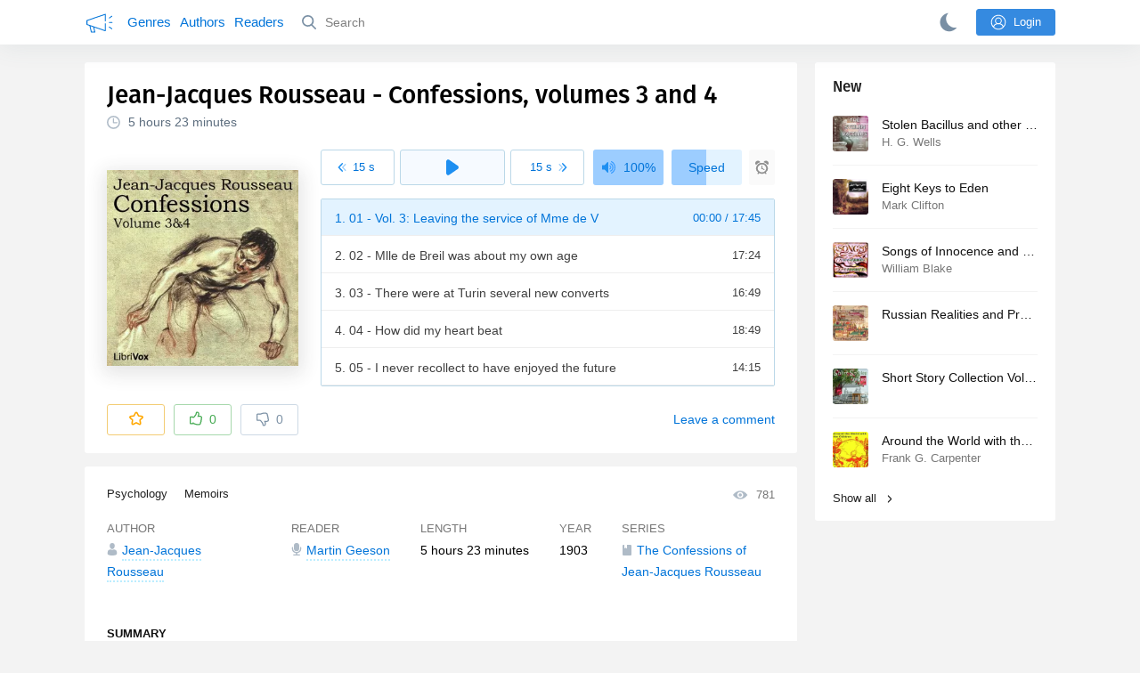

--- FILE ---
content_type: text/html; charset=utf-8
request_url: https://audiobooks.club/jean-jacques-rousseau-confessions-volumes-3-and-4
body_size: 13811
content:
<!doctype html>
<html>


            
            

                    
    



<head>
    
        <meta charset="utf-8">
        <meta name="description" content="Read by Martin Geeson. “The smallest, the most trifling pleasure that is conveniently within my reach, tempts me more than all the joys of paradise.”">
        <meta name="keywords" content="audiobook, online, free audio book, Psychology, Jean-Jacques Rousseau">
        <meta name="viewport" content="width=device-width, initial-scale=1.0, minimum-scale=1.0, maximum-scale=1.0, user-scalable=0">
        <meta name="robots" content="index,follow">
        <meta name="theme-color" content="#358AE0">

        <title>Confessions, volumes 3 and 4 (Jean-Jacques Rousseau) - Audiobook Listen Online</title>

        
                    <link rel="alternate" type="application/rss+xml" href="https://audiobooks.club/rss/comments/2965/" title="Jean-Jacques Rousseau - Confessions, volumes 3 and 4">
        
        
                    <link rel="canonical" href="https://audiobooks.club/jean-jacques-rousseau-confessions-volumes-3-and-4" />
        
        
        
            
            <link rel="stylesheet" type="text/css" href="https://audiobooks.club/application/tmp/templates/cache/abcl/521a71c6aa5d6ceeebbd6946c832de45.css?v=012" />

        
    <link rel="preload" href="https://audiobooks.club/fonts/firaSans-medium.woff2" as="font" crossorigin="crossorigin" type="font/woff2">
    <link rel="search" type="application/opensearchdescription+xml" href="https://audiobooks.club/search/opensearch/" title="Audiobooks.club - The best for your ears" />


        <link rel="shortcut icon" href="https://audiobooks.club/application/frontend/skin/abcl/assets/images/favicons/favicon.ico?v6">
        <link rel="manifest" href="https://audiobooks.club/application/frontend/skin/abcl/assets/manifest.json?v5">

        <script>
            var PATH_ROOT                   = 'https://audiobooks.club/',PATH_SKIN                   = 'https://audiobooks.club/application/frontend/skin/abcl',PATH_FRAMEWORK_FRONTEND     = 'https://audiobooks.club/framework/frontend/framework',PATH_FRAMEWORK_LIBS_VENDOR  = 'https://audiobooks.club/framework/libs/vendor',LIVESTREET_SECURITY_KEY = '5431c13c3ff43b15005bedd28ace0b80',LANGUAGE                = 'en',WYSIWYG                 = false,ACTION = 'blog';var aRouter = [];aRouter['error'] = 'https://audiobooks.club/error/';aRouter['index'] = 'https://audiobooks.club/index/';aRouter['auth'] = 'https://audiobooks.club/auth/';aRouter['profile'] = 'https://audiobooks.club/profile/';aRouter['blog'] = 'https://audiobooks.club/genre/';aRouter['people'] = 'https://audiobooks.club/people/';aRouter['settings'] = 'https://audiobooks.club/settings/';aRouter['tag'] = 'https://audiobooks.club/tag/';aRouter['author'] = 'https://audiobooks.club/author/';aRouter['authors'] = 'https://audiobooks.club/authors/';aRouter['performer'] = 'https://audiobooks.club/reader/';aRouter['performers'] = 'https://audiobooks.club/readers/';aRouter['year'] = 'https://audiobooks.club/year/';aRouter['series'] = 'https://audiobooks.club/series/';aRouter['publisher'] = 'https://audiobooks.club/publisher/';aRouter['talk'] = 'https://audiobooks.club/talk/';aRouter['comments'] = 'https://audiobooks.club/comments/';aRouter['rss'] = 'https://audiobooks.club/rss/';aRouter['blogs'] = 'https://audiobooks.club/genres/';aRouter['search'] = 'https://audiobooks.club/search/';aRouter['admin'] = 'https://audiobooks.club/admin/';aRouter['ajax'] = 'https://audiobooks.club/ajax/';aRouter['feed'] = 'https://audiobooks.club/feed/';aRouter['stream'] = 'https://audiobooks.club/stream/';aRouter['subscribe'] = 'https://audiobooks.club/subscribe/';aRouter['content'] = 'https://audiobooks.club/content/';aRouter['property'] = 'https://audiobooks.club/property/';aRouter['wall'] = 'https://audiobooks.club/wall/';aRouter['history'] = 'https://audiobooks.club/history/';aRouter['apidata'] = 'https://audiobooks.club/apidata/';aRouter['rest'] = 'https://audiobooks.club/rest/';aRouter['checkp'] = 'https://audiobooks.club/checkp/';aRouter['socialpanel'] = 'https://audiobooks.club/socialpanel/';aRouter['updated'] = 'https://audiobooks.club/updated/';aRouter['studio'] = 'https://audiobooks.club/studio/';aRouter['label'] = 'https://audiobooks.club/label/';aRouter['sitemap'] = 'https://audiobooks.club/sitemap/';        </script>

        
    
    <script>(function(window, document, undefined) {var DOMReady = function(onInteractive, onComplete) {document.onreadystatechange = function() {var state = document.readyState;if (state === 'interactive' && onInteractive !== undefined) {onInteractive();}if (state === 'complete' && onComplete !== undefined) {onComplete();}};};var loadSymbols = function ( callback ) {var req = new XMLHttpRequest();req.onload = function (e) {document.querySelector('#symbols_place').innerHTML = e.target.response;if (callback!==undefined) callback();};req.open('GET', 'https://audiobooks.club/application/frontend/skin/abcl/assets/symbols_v2.svg?v=5', true);req.responseType = 'text';req.send();};DOMReady(function() {loadSymbols();});})(window, document);</script>

    <link rel="apple-touch-icon" href="https://audiobooks.club/application/frontend/skin/acl/assets/images/apple-touch-icon.png">


    <meta property="og:site_name" content="Audiobooks.club - The best for your ears" />
<meta property="og:type" content="article" />
<meta property="og:title" content="Jean-Jacques Rousseau - Confessions, volumes 3 and 4" />
<meta property="og:description" content="Read by Martin Geeson. “The smallest, the most trifling pleasure that is conveniently within my reach, tempts me more than all the joys of paradise.”" />
<meta property="og:url" content="https://audiobooks.club/jean-jacques-rousseau-confessions-volumes-3-and-4" />
<meta property="article:published_time" content="2020-06-21T09:28:47+03:00" />
<meta property="og:image" content="https://audiobooks.club/uploads/media/topic/2020/06/21/09/preview/31df3f924814628cf7fa_400x.jpg" />

</head>


    
    

<body class="layout layout--user-role-guest layout--user-role-not-admin  layout--side-folded" >
    
    

    <div id="symbols_place" style="display:none;"></div>
    
    

<header class="header__main">

  <div class="container__main">

    <a href="https://audiobooks.club/" class="logo__main">
      <svg class="icon icon-logo" xmlns="http://www.w3.org/2000/svg"><use xlink:href="#a-logo"></use></svg>
    </a>

    <div class="menu__mobile js-events-counter">
      <svg class="icon" xmlns="http://www.w3.org/2000/svg"><use xlink:href="#arrow-small"></use></svg>
            <span class="bubble pj-update hidden">0</span>
    </div>

    <div class="header-title item__mobile">
      <span class="header-title-text">Book</span>
      <svg class="icon scroll-to-top" xmlns="http://www.w3.org/2000/svg"><use xlink:href="#arrow-full"></use></svg>
    </div>

    <div class="menu__nav">
         <div class="container__remaining-width">
            <a href="https://audiobooks.club/genres/">Genres</a>
            <a href="https://audiobooks.club/authors/">Authors</a>
            <a href="https://audiobooks.club/readers/">Readers</a>
         </div>
           <form action="https://audiobooks.club/search/books" method="get" class="menu__search">
             <button type="submit" class="button-search">
               <svg class="icon icon-search" xmlns="http://www.w3.org/2000/svg"><use xlink:href="#search-icon"></use></svg>
             </button>
             <input type="text" name ='q' placeholder="Search"></input>
             <div class="button-close">
               <svg class="icon icon-close" xmlns="http://www.w3.org/2000/svg"><use xlink:href="#close-button"></use></svg>
             </div>
         </form>
         
         

         
    </div>

        <div class="button--login ls-button ls-button-submit js-button-login pull-right">
      <svg class="icon icon-user" xmlns="http://www.w3.org/2000/svg"><use xlink:href="#user-button"></use></svg>
      Login
    </div>
    <div class="menu__icons">
      <a href="#" title="Night mode" class="link__book button--night">
        <svg class="icon icon--moon" xmlns="http://www.w3.org/2000/svg"><use xlink:href="#moon"></use></svg>
      </a>
    </div>
      </div>
</header>




<div class="player__wrapper--fade"></div>
<div class="player__wrapper--bar unloaded">
    <div class="player__wrapper--bar--image button__player--play">
      <div class="player__picture"></div>
      <svg class="icon icon-pause" xmlns="http://www.w3.org/2000/svg"><use xlink:href="#pause_button_c"></use></svg>
      <svg class="icon icon-play" xmlns="http://www.w3.org/2000/svg"><use xlink:href="#play_button_c"></use></svg>
      <div class="percent-number"><span></span></div>
      
   </div>
   <div>
     <span class="player__wrapper--bar--caption"></span>
     <span class="player__wrapper--bar--author"></span>
   </div>
   
   <svg class="icon button-open icon-arrow-up" xmlns="http://www.w3.org/2000/svg"><use xlink:href="#arrow-small"></use></svg>
</div>
<div class="menu__player--wrapper unloaded">
     <a class="link__action link__backtobook item__mobile tap-link">
       <svg class="icon icon-arrow-left" xmlns="http://www.w3.org/2000/svg"><use xlink:href="#arrow-small"></use></svg>
       Summary
     </a>
     <div class="link__close item__mobile js-close-player">
       <svg class="icon icon-close" xmlns="http://www.w3.org/2000/svg"><use xlink:href="#close-button"></use></svg>
     </div>
     <div class="player__wrapper ">
      <div class="container__remaining-width player__sliders">
          <div class="player__volume">
            <svg class="icon" xmlns="http://www.w3.org/2000/svg"><use xlink:href="#volume"></use></svg>
            <span class="volume_value">100%</span>
            <span class="player__slider"></span>
          </div>
          <div class="player__speed">
            <span class="speed_value">1x</span>
            <span class="player__slider"></span>
          </div>
          <div class="player__timer">
            <svg class="icon" xmlns="http://www.w3.org/2000/svg"><use xlink:href="#timer"></use></svg>
          </div>
      </div>
      <div class="container__remaining-width player__desktop">
          <div class="player__picture button__player--play">
            <svg class="icon icon-pause" xmlns="http://www.w3.org/2000/svg"><use xlink:href="#pause_button_c"></use></svg>
            <svg class="icon icon-play" xmlns="http://www.w3.org/2000/svg"><use xlink:href="#play_button_c"></use></svg>
            
          </div>
          <div class="player__title">
          <span class="player__title--main">
              <span class="wrapper"></span>
          <span class="player__title--small book--chapter-current"></span>
          </div>
      </div>
         </div>
     <div class="menu__player--menu"></div>
   <div class="menu__player--block">
     <div class="menu__player--content">
       <div class="menu__player--content-small">
          <div class="tooltips"></div>
          <span class="book--chapter-current-title"></span>

          <div class="book__player--progress">
             <span class="menu__player--content--time player-time-current">00:00</span>
             <span class="menu__player--content--time player-time-duration">--:--</span>
             <span class="progress__bar progress__bar--player"></span>
          </div>
          <div class="jpl empty">
            <audio type="audio/mpeg"></audio>
          </div>
          <div class="full-width player--buttons">
             <button class="button__player button__player--back">
               <svg class="icon" xmlns="http://www.w3.org/2000/svg"><use xlink:href="#chapter_skip_back"></use></svg>
             </button>
             <button class="button__player button__player--back-text">
               <svg class="icon" xmlns="http://www.w3.org/2000/svg"><use xlink:href="#time_skip_back"></use></svg>
               <span>15 s</span>
             </button>
             <button class="button__player button__player--play">
               <svg class="icon icon-play" xmlns="http://www.w3.org/2000/svg"><use xlink:href="#play_button"></use></svg>
               <svg class="icon   icon-pause" xmlns="http://www.w3.org/2000/svg"><use xlink:href="#pause_button"></use></svg>
               
             </button>
             <button class="button__player button__player--forward-text">
               <span>15 s</span>
               <svg class="icon" xmlns="http://www.w3.org/2000/svg"><use xlink:href="#time_skip_forward"></use></svg>
             </button>
             <button class="button__player button__player--forward">
               <svg class="icon" xmlns="http://www.w3.org/2000/svg"><use xlink:href="#chapter_skip_forward"></use></svg>
             </button>
          </div>
         </div>
         <div class="full-width">
           <div class="container__remaining-width pull-left js-book-data"></div>
           <a class="ls-button link__backtobook item__desktop">
             <svg class="icon icon--history" xmlns="http://www.w3.org/2000/svg"><use xlink:href="#contents"></use></svg>
             Summary
           </a>
           <div class="container__remaining-width">
            <button class="button__open full-width">Chapters
              <svg class="icon icon-arrow" xmlns="http://www.w3.org/2000/svg"><use xlink:href="#arrow-small"></use></svg>
            </button>
           </div>
         </div>
         <div class="full-width menu__player--content-chapters player--chapters">
           <div class="mobile__title--chapters">List of chapters</div>
                <div class="mobile__button--close mobile__button--close--chapters">
                  <svg class="icon icon-close" xmlns="http://www.w3.org/2000/svg"><use xlink:href="#close-button"></use></svg>
                </div>
                <div class="global__popup--content">
                  <div class="chapter__default">
                   <div class="chapter__default--time">--:--</div>
                   <div class="chapter__default--title"></div>
                  </div>
                </div>
        </div>
       </div>
   </div>
</div>



<div class="mobile__popup mobile__popup--speed">
     <div class="mobile__popup--content">
       <span class="mobile__popup--content--caption">Speed</span>
       <span class="mobile__popup--speed--slider progress__bar"></span>
       <div class="speed_controls">
         <span val="minus" class="speed__control icon-minus"><svg class="icon" xmlns="http://www.w3.org/2000/svg"><use xlink:href="#minus-icon"></use></svg></span>
         <span class="speed_value">1x</span>
         <span val="plus" class="speed__control icon-plus"><svg class="icon" xmlns="http://www.w3.org/2000/svg"><use xlink:href="#plus-icon"></use></svg></span>
      </div>
   </div>
   <div class="mobile__popup--button mobile__popup--button--save">
        Save
   </div>
</div>

<div class="mobile__popup mobile__popup--timer">
     <div class="mobile__popup--content">
       <span class="mobile__popup--content--caption">Sleep timer</span>
     <span class="mobile__popup--content--caption-small">Will stop after</span>
     <div class="timer__wrapper">
        <div class="timer__wrapper__wrapper timer__hours" data-val="0">
          <span val="minus" class="timer__control icon-minus"><svg class="icon" xmlns="http://www.w3.org/2000/svg"><use xlink:href="#minus-icon"></use></svg></span>
          <span val="plus" class="timer__control icon-plus"><svg class="icon" xmlns="http://www.w3.org/2000/svg"><use xlink:href="#plus-icon"></use></svg></span>
          <span class="timer__text ">0 <span>hours</span></span>
        </div>
        <div class="timer__wrapper__wrapper timer__minutes" data-val="20">
          <span val="minus" class="timer__control icon-minus"><svg class="icon" xmlns="http://www.w3.org/2000/svg"><use xlink:href="#minus-icon"></use></svg></span>
          <span val="plus" class="timer__control icon-plus"><svg class="icon" xmlns="http://www.w3.org/2000/svg"><use xlink:href="#plus-icon"></use></svg></span>
          <span class="timer__text">20 <span>minutes</span></span>
        </div>
     </div>
     <span class="mobile__popup--content--button button-start">Turn on</span>
   </div>
   
     <div class="mobile__popup--button mobile__button--close">
        Close
   </div>
</div>




    
    <main class="container__main">
      
        

          <div class="content__main__articles  content__article">

              

              
              
              

                            
              
                                  
                                            
                                                            

              
              
    
    



    
            










<article class="ls-topic js-topic" data-target-id="2965" data-bid="2963"  itemscope itemtype="http://schema.org/Book">
    <div class="content__main__book--item content__main__book--item--main js-book-page playlist--show">

      <div class="full-width book--header">
          <div class="caption__article-main-mobile--container">
            <h1 class="caption__article-main">Jean-Jacques Rousseau - Confessions, volumes 3 and 4</h1>
            <div class="caption__article-title hidden" itemprop="name">Confessions, volumes 3 and 4</div>
                          <a href="https://audiobooks.club/author/Jean-Jacques%20Rousseau" class="link__action caption__article-author">
                Jean-Jacques Rousseau
              </a>
                      </div>

          
          

                      <span class="caption__article-duration link__action--label--listen wrapper--history-menu" data-bid="2963" >
              <svg class="icon icon-percent" xmlns="http://www.w3.org/2000/svg"><use xlink:href="#clock"></use></svg>
              <span class="percent-number"><span class="hours">5 hours</span> <span class="minutes">23 minutes</span></span>
                          </span>
                                                            
          
      </div>

      
      <div class="book--table">
        <div class="container__remaining-width book--cover">
          <div class="cover__wrapper--image book-id-2963">
                           <img class="lazy" src="https://audiobooks.club/uploads/media/topic/2020/06/21/09/preview/31df3f924814628cf7fa_42x.jpg" data-src="https://audiobooks.club/uploads/media/topic/2020/06/21/09/preview/31df3f924814628cf7fa_400x.jpg" alt="Confessions, volumes 3 and 4" />
               
            
                           <div style="display:none;" class="mobile__button--play button__player--play player-loading button__player--bookpage--play button__player--play-2963 player-loading">
                 <svg class="icon icon-pause" xmlns="http://www.w3.org/2000/svg"><use xlink:href="#pause_button_c"></use></svg>
                 <svg class="icon icon-play" xmlns="http://www.w3.org/2000/svg"><use xlink:href="#play_button_c"></use></svg>
                 <div class="player-loader"><span></span><span></span><span></span></div>
                 <svg viewBox="0 0 36 36" class="circular-chart hidden">
                  <path class="circle-path" stroke-dasharray="0, 100" d="M18 2.0845 a 15.9155 15.9155 0 0 1 0 31.831 a 15.9155 15.9155 0 0 1 0 -31.831"></path>
                 </svg>
               </div>

             
          </div>
        </div>
        <div class="container__remaining-width book--player unloaded book-id-2963">
                        <div class="full-width content__main__book--item--content--player">
                      <div class="container__remaining-width player--buttons player--buttons-book player--buttons-onefile">
                            
                            <button class="button__player button__player--back-text">
                              <svg class="icon" xmlns="http://www.w3.org/2000/svg"><use xlink:href="#time_skip_back"></use></svg>
                              <span>15 s</span>
                            </button>
                            <button class="button__player button__player--play button__player--bookpage--play button__player--play-2963">
                              <svg class="icon icon-play" xmlns="http://www.w3.org/2000/svg"><use xlink:href="#play_button"></use></svg>
                              <svg class="icon icon-pause" xmlns="http://www.w3.org/2000/svg"><use xlink:href="#pause_button"></use></svg>
                              <div class="player-loader"><span></span><span></span><span></span></div>
                            </button>
                            <button class="button__player button__player--forward-text">
                              <span>15 s</span>
                              <svg class="icon" xmlns="http://www.w3.org/2000/svg"><use xlink:href="#time_skip_forward"></use></svg>
                            </button>
                            <button class="button__player button__player--speed player__speed speed_value" data-bid="2963">1x</button>
                            
                      </div>
                        <div class="container__remaining-width">
                          <div class="volume__hor item__desktop">
                              <svg class="icon" xmlns="http://www.w3.org/2000/svg"><use xlink:href="#volume"></use></svg>
                              <div class="volume_value">100%</div>
                          </div>
                          <div class="speed__hor item__desktop">
                            <div class="speed_value">Speed</div>
                          </div>
                          <div class="player__timer">
                            <svg class="icon" xmlns="http://www.w3.org/2000/svg"><use xlink:href="#timer"></use></svg>
                          </div>
                        </div>


                        <div class="bookpage--chapters player--chapters" data-slideout-ignore>
                            <div class="chapter__default">
                               <div class="chapter__default--time"></div>
                               <div class="chapter__default--title"></div>
                            </div>
                                                   </div>
              </div>
                    



      </div>

    </div>

        <div class="book--bottom">
      <div class="cover__wrapper--buttons">
        











<div class="ls-counter ls-favourite   js-favourite-topic ls-topic-favourite"
     data-param-i-target-id="2965"
     data-type="topic"
     title="Add to favourite"
     >

    
      <svg class="icon icon-star" xmlns="http://www.w3.org/2000/svg"><use xmlns:xlink="http://www.w3.org/1999/xlink" xlink:href="#star_empty"></use></svg>
      
      <span class="counter-number ls-favourite-count js-favourite-count" style="display: none;">
        0
      </span>
</div>

        













                
    


    


<div class="ls-vote ls-vote-body ls-vote--count-zero ls-vote--not-voted ls-vote--default  js-vote-topic"  data-param-i-target-id="2965" data-type="topic">
    
        
                          
              <div class="ls-vote-item ls-vote-item-up js-vote-item ls-counter " title="" data-vote-value="1">
                <svg class="icon" xmlns="http://www.w3.org/2000/svg"><use xlink:href="#like_empty"></use></svg>
                <span class="counter-number js-vote-rating-up">0</span>
              </div>

              
              <div class="ls-vote-item ls-vote-item-down js-vote-item ls-counter  " title="" data-vote-value="-1">
                <svg class="icon" xmlns="http://www.w3.org/2000/svg"><use xlink:href="#dislike_empty"></use></svg>
                <span class="counter-number js-vote-rating-down">0</span>
              </div>
            
        
</div>

      </div>


      <div class="top-comments item__desktop">
              </div>

      <a href="#comments" class="link__action link__action--comments tap-link">
        <svg class="icon icon-comments" xmlns="http://www.w3.org/2000/svg"><use xlink:href="#comments-icon"></use></svg>
                 Leave a comment
               </a>

      <div class="link__action link__action--showall tap-link item__mobile js-playlist-show" data-mode="1">
        <svg class="icon" xmlns="http://www.w3.org/2000/svg"><use xlink:href="#contents"></use></svg>
        <span>Hide chapters</span>
      </div>

      </div>
    



  </div>

  


  <div class="content__main__book--item">
      <div class="full-width">
                                <a href="https://audiobooks.club/genre/psychology/" class="section__title">
                            Psychology
            </a>
                                <a href="https://audiobooks.club/genre/memoirs/" class="section__title">
                            Memoirs
            </a>
        
        <span class="link__action--label link__action--label--views pull-right">
          <svg class="icon" xmlns="http://www.w3.org/2000/svg"><use xlink:href="#views"></use></svg>
          781
        </span>

      </div>
    

      
                                <div class="full-width stretch--content">
            <div class="caption__article--about-block about-author">
        <div class="content__main__book--item--caption">
          Author        </div>
        <span class="content__article--about-content about-author">
                                                    <div class="tooltip__wrapper ">
    <a rel="author" class="link__author" href="https://audiobooks.club/author/Jean-Jacques%20Rousseau/">
              <svg class="icon icon-author" xmlns="http://www.w3.org/2000/svg"><use xlink:href="#author"></use></svg>
            <span itemprop="author">Jean-Jacques Rousseau</span>
    </a>
    <div class="tooltip__main tooltip__main--top">
      
       













                
    


    


<div class="ls-vote ls-vote-body ls-vote--count-zero ls-vote--not-voted ls-vote--default  js-vote-author"  data-param-i-target-id="922" data-type="author">
    
        
                          
              <div class="ls-vote-item ls-vote-item-up js-vote-item ls-counter " title="" data-vote-value="1">
                <svg class="icon" xmlns="http://www.w3.org/2000/svg"><use xlink:href="#like_empty"></use></svg>
                <span class="counter-number js-vote-rating-up">0</span>
              </div>

              
              <div class="ls-vote-item ls-vote-item-down js-vote-item ls-counter  " title="" data-vote-value="-1">
                <svg class="icon" xmlns="http://www.w3.org/2000/svg"><use xlink:href="#dislike_empty"></use></svg>
                <span class="counter-number js-vote-rating-down">0</span>
              </div>
            
        
</div>

    </div>
  </div>

                                                        </span>
      </div>
                  <div class="caption__article--about-block">
        <div class="content__main__book--item--caption">
          Reader        </div>
        <span class="content__article--about-content">
                                      <div class="tooltip__wrapper ">
    <a rel="performer" class="link__reader" href="https://audiobooks.club/reader/Martin%20Geeson/">
              <svg class="icon icon-author" xmlns="http://www.w3.org/2000/svg"><use xlink:href="#performer"></use></svg>
            <span>Martin Geeson</span>
    </a>
    <div class="tooltip__main tooltip__main--top">
      
     













                
    


    


<div class="ls-vote ls-vote-body ls-vote--count-positive ls-vote--not-voted ls-vote--default  js-vote-performer"  data-param-i-target-id="2425" data-type="performer">
    
        
                          
              <div class="ls-vote-item ls-vote-item-up js-vote-item ls-counter " title="" data-vote-value="1">
                <svg class="icon" xmlns="http://www.w3.org/2000/svg"><use xlink:href="#like_empty"></use></svg>
                <span class="counter-number js-vote-rating-up">1</span>
              </div>

              
              <div class="ls-vote-item ls-vote-item-down js-vote-item ls-counter  " title="" data-vote-value="-1">
                <svg class="icon" xmlns="http://www.w3.org/2000/svg"><use xlink:href="#dislike_empty"></use></svg>
                <span class="counter-number js-vote-rating-down">0</span>
              </div>
            
        
</div>

    </div>
  </div>

                                                        </span>
      </div>
            
              <div class="caption__article--about-block">
          <div class="content__main__book--item--caption">
            Length
          </div>
          <span class="content__article--about-content book-duration-2963">
              <span class="hours">5 hours</span> <span class="minutes">23 minutes</span>
              <span class="rate"></span>
          </span>
        </div>
                    <div class="caption__article--about-block">
          <div class="content__main__book--item--caption">
            Year
          </div>
          <span class="content__article--about-content">
              1903
          </span>
        </div>
                    <div class="caption__article--about-block about--series">
          <div class="content__main__book--item--caption">
            Series
          </div>
          <span class="content__article--about-content">
              <a href="https://audiobooks.club/series/The%20Confessions%20of%20Jean-Jacques%20Rousseau" class="link__series">
                <svg class="icon" xmlns="http://www.w3.org/2000/svg"><use xlink:href="#series"></use></svg>
                <span>The Confessions of Jean-Jacques Rousseau </span>
            </a>
          </span>
        </div>
      
              <div class="stretch"></div>
          </div>

    

    

    

    <div class="description__article-main" itemprop="description">
      <div class="content__main__book--item--caption">Summary</div>
      <p>“The smallest, the most trifling pleasure that is conveniently within my reach, tempts me more than all the joys of paradise.”<br/>
<br/>
Here again is the youthful, hero-worshipping Jean-Jacques – displaying an emotional immaturity that leads him into picaresque escapades in the company of transients and misfits, always ending in reunion with mother-surrogate Madame de Warens.<br/>
<br/>
In a literally unprecedented gesture of self-revelation, Rousseau opens Volume 3 exposing himself indecently in dark alleyways. This 1903 edition fails to appreciate the humorous strangeness of the passage and removes it to protect the reader.<br/>
(Summary by Martin Geeson)</p>
    </div>

    
    
    <div class="content__main__book--item--shares">
      <a class="shares__item shares__item--facebook" href="https://www.facebook.com/sharer/sharer.php?u=https://audiobooks.club/jean-jacques-rousseau-confessions-volumes-3-and-4" target="_blank" rel="nofollow noopener">
        <svg class="icon" xmlns="http://www.w3.org/2000/svg"><use xlink:href="#facebook-icon"></use></svg>
      </a>
      <a class="shares__item shares__item--twitter" href="http://twitter.com/share?text=Audiobook: Jean-Jacques Rousseau - Confessions, volumes 3 and 4&url=https://audiobooks.club/jean-jacques-rousseau-confessions-volumes-3-and-4" target="_blank" rel="nofollow noopener">
        <svg class="icon" xmlns="http://www.w3.org/2000/svg"><use xlink:href="#twitter-icon"></use></svg>
      </a>
      <a class="shares__item shares__item--telegram" href="https://telegram.me/share/url?url=https://audiobooks.club/jean-jacques-rousseau-confessions-volumes-3-and-4&text=Audiobook: Jean-Jacques Rousseau - Confessions, volumes 3 and 4" target="_blank" rel="nofollow noopener">
        <svg class="icon" xmlns="http://www.w3.org/2000/svg"><use xlink:href="#telegram-icon"></use></svg>
      </a>
  </div>

  
  <div xmlns:v="http//rdf.data-vocabulary.org/#" class="hidden">
    <span typeof="v:Breadcrumb"><a href="/" rel="v:url" property= "v:title">audiobooks.club</a></span>
    <span typeof="v:Breadcrumb"><a href="https://audiobooks.club/genre/psychology/" rel="v:url" property="v:title">Psychology</a></span>
        <span typeof="v:Breadcrumb"><a href="https://audiobooks.club/author/Jean-Jacques Rousseau/" rel="v:url" property="v:title">Jean-Jacques Rousseau</a></span>
        <span typeof="v:Breadcrumb"><a href="https://audiobooks.club/jean-jacques-rousseau-confessions-volumes-3-and-4" rel="v:url" property="v:title">Confessions, volumes 3 and 4</a></span>
  </div>

  <div class="preconnect"><link rel="preconnect" href="https://m2.audiobooks.club/"></div>
</article>

  <div class="content__main__book--item">
  <span class="caption__article-main--book">Series <a href="https://audiobooks.club/series/The%20Confessions%20of%20Jean-Jacques%20Rousseau">The Confessions of Jean-Jacques Rousseau</a></span>
  <div class="content__main__book--item--series-list">
                <a href="https://audiobooks.club/jean-jacques-rousseau-confessions-volumes-1-and-2" class="full-width  ">
                <span class="caption">Confessions, volumes 1 and 2</span>
                
        </a>
            <a href="https://audiobooks.club/jean-jacques-rousseau-confessions-volumes-3-and-4" class="full-width current ">
                <span class="caption">Confessions, volumes 3 and 4</span>
                
        </a>
            <a href="https://audiobooks.club/jean-jacques-rousseau-confessions-volumes-5-and-6" class="full-width  ">
                <span class="caption">Confessions, volumes 5 and 6</span>
                
        </a>
          </div>
</div>


  <div class="content__main__book--item">
    <span class="caption__article-main--book">
              More from <a href="https://audiobooks.club/author/Jean-Jacques%20Rousseau/">Jean-Jacques Rousseau</a></span>
          </span>
    <div class="block-container">
                  <div class="col-md-4">
            <a href="https://audiobooks.club/jean-jacques-rousseau-mile" class="content__main__book--item--small tap-link js-title-topic" title="Emile, or On Education or Émile, or Treatise on Education (French: Émile, ou De l’éducation) was published in 1762 in French and German and in 1763...">
                  <img class="lazy" data-src="https://audiobooks.club/uploads/media/topic/2020/08/10/06/preview/31c690afacd752fb0875_100x100crop.jpg" />
                  <div class="caption-wrapper">
                    <span class="caption">Èmile</span>
                                          <span class="author">Anne</span>
                                      </div>
                  
              </a>
        </div>
                  <div class="col-md-4">
            <a href="https://audiobooks.club/jean-jacques-rousseau-social-contract" class="content__main__book--item--small tap-link js-title-topic" title="The Social Contract outlines Rousseau&#039;s views on political justice, explaining how a just and legitimate state is to be founded, organized and...">
                  <img class="lazy" data-src="https://audiobooks.club/uploads/media/topic/2020/06/21/07/preview/2cfcb8a7ac388496a267_100x100crop.jpg" />
                  <div class="caption-wrapper">
                    <span class="caption">Social Contract</span>
                                          <span class="author">Diana Majlinger</span>
                                      </div>
                  
              </a>
        </div>
                  <div class="col-md-4">
            <a href="https://audiobooks.club/jean-jacques-rousseau-discourse-upon-the-origin-and-the-foundation-of-the-inequality-among-mankind" class="content__main__book--item--small tap-link js-title-topic" title="This work presents Rousseau&#039;s belief in the profoundly transformational effects of the development of civilization on human nature, which Rousseau...">
                  <img class="lazy" data-src="https://audiobooks.club/uploads/media/topic/2020/06/19/07/preview/b61297bd0430b21e26e2_100x100crop.jpg" />
                  <div class="caption-wrapper">
                    <span class="caption">Discourse Upon the Origin and the Foundation of the Inequality Among Mankind</span>
                                          <span class="author">ej</span>
                                      </div>
                  
              </a>
        </div>
          </div>

</div>


  <div class="content__main__book--item">
    <span class="caption__article-main--book">
             More from <a href="https://audiobooks.club/genre/psychology">Psychology</a>
          </span>
    <div class="block-container">
                  <div class="col-md-4">
            <a href="https://audiobooks.club/arnold-bennett-mental-efficiency" class="content__main__book--item--small tap-link js-title-topic" title="In this light-hearted yet thought-provoking collection of articles, Bennett offers his thoughts on exercising the mind, organising your life, the...">
                  <img class="lazy" data-src="https://audiobooks.club/uploads/media/topic/2020/06/21/09/preview/b05f3e2ce1e3fcd60e11_100x100crop.jpg" />
                  <div class="caption-wrapper">
                    <span class="caption">Mental Efficiency</span>
                                          <span class="author">Arnold Bennett</span>
                                      </div>
                  
              </a>
        </div>
                  <div class="col-md-4">
            <a href="https://audiobooks.club/philip-ilott-roberts-dry-dock-of-a-thousand-wrecks" class="content__main__book--item--small tap-link js-title-topic" title="After an introduction to the Ole Jerry McAuley Mission in the year 1912, many wonderful stories of destitute alcoholics and addicts making a quick...">
                  <img class="lazy" data-src="https://audiobooks.club/uploads/media/topic/2020/08/10/08/preview/3b8984cfda4dd0251608_100x100crop.jpg" />
                  <div class="caption-wrapper">
                    <span class="caption">Dry Dock of a Thousand Wrecks</span>
                                          <span class="author">Philip Ilott Roberts</span>
                                      </div>
                  
              </a>
        </div>
                  <div class="col-md-4">
            <a href="https://audiobooks.club/sigmund-freud-dream-psychology" class="content__main__book--item--small tap-link js-title-topic" title="Not a few serious-minded students, [...], have been discouraged from attempting a study of Freud&#039;s dream psychology. The book in which he...">
                  <img class="lazy" data-src="https://audiobooks.club/uploads/media/topic/2020/06/14/11/preview/d95c78c943d6b58312b5_100x100crop.jpg" />
                  <div class="caption-wrapper">
                    <span class="caption">Dream Psychology</span>
                                          <span class="author">Sigmund Freud</span>
                                      </div>
                  
              </a>
        </div>
                  <div class="col-md-4">
            <a href="https://audiobooks.club/wilhelm-stekel-depths-of-the-soul" class="content__main__book--item--small tap-link js-title-topic" title="Wilhelm Stekel was an Austrian physician and psychologist and one of Freud’s earliest followers. This title, originally published in 1921, was the...">
                  <img class="lazy" data-src="https://audiobooks.club/uploads/media/topic/2020/08/10/10/preview/0158bc520271b41aff91_100x100crop.jpg" />
                  <div class="caption-wrapper">
                    <span class="caption">Depths of the Soul</span>
                                          <span class="author">Wilhelm Stekel</span>
                                      </div>
                  
              </a>
        </div>
                  <div class="col-md-4">
            <a href="https://audiobooks.club/theophrastus-characters-of-theophrastus" class="content__main__book--item--small tap-link js-title-topic" title="Theophrastus ( c. 371 – c. 287 BC) was an ancient Greek philosopher, successor to Aristotle in the Peripatetic School. He wrote on many topics:...">
                  <img class="lazy" data-src="https://audiobooks.club/uploads/media/topic/2020/08/10/11/preview/6574215f5fe9e002adfd_100x100crop.jpg" />
                  <div class="caption-wrapper">
                    <span class="caption">Characters Of Theophrastus</span>
                                          <span class="author"> Theophrastus</span>
                                      </div>
                  
              </a>
        </div>
                  <div class="col-md-4">
            <a href="https://audiobooks.club/henry-hazlitt-thinking-as-a-science" class="content__main__book--item--small tap-link js-title-topic" title="Written in a conversational style that will appeal to the younger person as well as seasoned professional, «Thinking as a Science» is timeless...">
                  <img class="lazy" data-src="https://audiobooks.club/uploads/media/topic/2020/06/25/09/preview/779ac56a265c33e3a39c_100x100crop.jpg" />
                  <div class="caption-wrapper">
                    <span class="caption">Thinking as a Science</span>
                                          <span class="author">Henry Hazlitt</span>
                                      </div>
                  
              </a>
        </div>
          </div>

</div>








    

    
    



    
        
    
    



<div id="comments" class="content__main__book--item js-comments ls-comments  js-topic-comments comments-loaded"
            data-target-type="topic"
            data-target-id="2965"
            data-user-id="0"
            data-comment-last-id="0"
            id="comments" >
      <h2 class="caption--inline js-comments-title">
                        No comments
                </h2>
      
    
    

    
    
    
    <div class="comments__block js-comment-list">
                    






            </div>
    
    
                        
            
                <form method="post" class="wrapper__input ls-comment-form js-comment-form-locked" onsubmit="return false;">
        <textarea class="ls-field-input text-area" placeholder="Your comment..." rows="2"></textarea>
        <div class="editor--buttons">
          <button class="ls-button ls-button--primary " type="submit">Send</button>
        </div>
      </form>
          


    
    


    
    














    
    
  </div>


        

              
          </div>
          
                      <div class="content__main__side--wrapper">
                <div class="content__main__side--item">
  <span class="caption__side">New</span>
  <div>
            

<div class="content__main__side--item--item js-title-topic" title="Collection of thrilling and thought-provoking short stories that showcase Wells&#039; incredible ability to blend science fiction, horror, and social...">
    <a href="https://audiobooks.club/h-g-wells-stolen-bacillus-and-other-stories" class="content__main__book--item--small tap-link">
      <img alt="Stolen Bacillus and other stories" src="https://audiobooks.club/uploads/media/topic/2020/08/10/11/preview/c914e2b9d6919303c784_100x100crop.jpg" />
      <div class="caption-wrapper">
        <span class="caption">Stolen Bacillus and other stories</span>
                  <span class="author">H. G. Wells</span>
              </div>
  </a>
</div>

            

<div class="content__main__side--item--item js-title-topic" title="When Earth loses contact with the colony planet Eden, an expedition is sent to find out why. Even though the planet has been determined to have no...">
    <a href="https://audiobooks.club/mark-clifton-eight-keys-to-eden" class="content__main__book--item--small tap-link">
      <img alt="Eight Keys to Eden" src="https://audiobooks.club/uploads/media/topic/2020/08/10/11/preview/3682616de04ba48d8b60_100x100crop.jpg" />
      <div class="caption-wrapper">
        <span class="caption">Eight Keys to Eden</span>
                  <span class="author">Mark Clifton</span>
              </div>
  </a>
</div>

            

<div class="content__main__side--item--item js-title-topic" title="«Innocence» and «Experience» are definitions of consciousness that rethink Milton&#039;s existential-mythic states of «Paradise» and «Fall». Blake...">
    <a href="https://audiobooks.club/william-blake-songs-of-innocence-and-experience-version-2" class="content__main__book--item--small tap-link">
      <img alt="Songs of Innocence and Experience (version 2)" src="https://audiobooks.club/uploads/media/topic/2020/08/10/11/preview/0052e33c88c0ce1ed5d1_100x100crop.jpg" />
      <div class="caption-wrapper">
        <span class="caption">Songs of Innocence and Experience (version 2)</span>
                  <span class="author">William Blake</span>
              </div>
  </a>
</div>

            

<div class="content__main__side--item--item js-title-topic" title="Fascinating and insightful collection of lectures given by distinguished Russian scholars during a pivotal time in Russian history. The lectures...">
    <a href="https://audiobooks.club/russian-realities-and-problems-lectures-delivered-at-cambridge-in-august-1916" class="content__main__book--item--small tap-link">
      <img alt="Russian Realities and Problems: Lectures delivered at Cambridge in August 1916" src="https://audiobooks.club/uploads/media/topic/2020/08/10/11/preview/5d4529e1423270125619_100x100crop.jpg" />
      <div class="caption-wrapper">
        <span class="caption">Russian Realities and Problems: Lectures delivered at Cambridge in August 1916</span>
                  <span class="author"></span>
              </div>
  </a>
</div>

            

<div class="content__main__side--item--item js-title-topic" title="Librivox readers have come together to bring you another diverse collection of short stories. This anthology brings you selections from Thomas...">
    <a href="https://audiobooks.club/short-story-collection-vol-081" class="content__main__book--item--small tap-link">
      <img alt="Short Story Collection Vol. 081" src="https://audiobooks.club/uploads/media/topic/2020/08/10/11/preview/8227a13cf45e3d3ac067_100x100crop.jpg" />
      <div class="caption-wrapper">
        <span class="caption">Short Story Collection Vol. 081</span>
                  <span class="author"></span>
              </div>
  </a>
</div>

            

<div class="content__main__side--item--item js-title-topic" title="An introduction to world geography for young and old alike. Topics such as China, Japan, the American Indian, Europe and the oceans on a beginning...">
    <a href="https://audiobooks.club/frank-g-carpenter-around-the-world-with-the-children" class="content__main__book--item--small tap-link">
      <img alt="Around the World with the Children" src="https://audiobooks.club/uploads/media/topic/2020/08/10/11/preview/ec8eff5c82cbcbf24f97_100x100crop.jpg" />
      <div class="caption-wrapper">
        <span class="caption">Around the World with the Children</span>
                  <span class="author">Frank G. Carpenter</span>
              </div>
  </a>
</div>

      </div>
  
<a href="https://audiobooks.club/index/" class="link__action link__action--showall">Show all
  <svg class="icon icon-arrow icon-arrow-right" xmlns="http://www.w3.org/2000/svg"><use xlink:href="#arrow-small"></use></svg>
</a>

</div>
            </div>
          
    </main>

    

    
        
    <footer class="footer__main container__main">
        <div class="left--side">
             <a href="https://audiobooks.club" class="link__logo">
               <svg class="icon icon-logo" xmlns="http://www.w3.org/2000/svg"><use xlink:href="#a-logo"></use></svg>
               AudioBooks.club
             </a>
             
        </div>
        
        <div class="right--side">
               <span class="link__mailto"><a href="mailto:support@akniga.org">Mail a letter</a></span>
               <a href="mailto:support@akniga.org" class="mobile__button">Mail a letter</a>
        </div>
    </footer>


    
    
    <div id="menu__mobile">
      <div class="menu__mobile--container">
        <div class="menu__mobile--container--section">
                      <span class="section__caption section__caption--guest">Authorization</span>
            <a href="#" class="link__action js-button-login">Login</a>
            <a href="https://audiobooks.club/auth/register/" class="link__action">Registration</a>
                   </div>
        <div class="menu__mobile--container--section">
           <span class="section__caption">Sections</span>
           <a href="https://audiobooks.club/genres/" class="link__action">Genres</a>
           <a href="https://audiobooks.club/authors/" class="link__action">Authors</a>
           <a href="https://audiobooks.club/readers/" class="link__action">Readers</a>
           <div class="link__action link__onoffnight button--night">Night mode
             <div class="onoffswitch">
                  <input type="checkbox" name="onoffswitch" class="onoffswitch-checkbox" id="onoffnight">
                  <label class="onoffswitch-label" for="onoffnight"></label>
              </div>
            </div>
        </div>
      </div>
    </div>



          <div class="updown">
        <svg class="icon icon-arrow-up" xmlns="http://www.w3.org/2000/svg"><use xlink:href="#arrow-small"></use></svg>
      </div>
    
    

<script type="text/javascript" >
   (function(m,e,t,r,i,k,a){m[i]=m[i]||function(){(m[i].a=m[i].a||[]).push(arguments)};
   m[i].l=1*new Date();k=e.createElement(t),a=e.getElementsByTagName(t)[0],k.async=1,k.src=r,a.parentNode.insertBefore(k,a)})
   (window, document, "script", "https://mc.yandex.ru/metrika/tag.js", "ym");

   ym(64968850, "init", {
        clickmap:true,
        trackLinks:true,
        accurateTrackBounce:true
   });
</script>
<script async src="https://www.googletagmanager.com/gtag/js?id=UA-78078819-2"></script>
<script>
  window.dataLayer = window.dataLayer || [];
  function gtag(){dataLayer.push(arguments);}
  gtag('js', new Date());

  gtag('config', 'UA-78078819-2');
</script>

<noscript><div><img src="https://mc.yandex.ru/watch/64968850" style="position:absolute; left:-9999px;" alt="" /></div></noscript>


    
    

        <div class="popup">
    <div class="global__popup"></div>
      <div class="global__popup--auth">
        <div class="global__popup--caption">Authorization</div>
        <div class="global__popup--button global__button--close">
           <svg class="icon icon-close" xmlns="http://www.w3.org/2000/svg"><use xlink:href="#close-button"></use></svg>
       </div>
       <div class="global__popup--content">
        





<form action="https://audiobooks.club/auth/login/" method="post" class="js-form-validate js-auth-login-form auth-login-form no-pjax">
    

    
    












    
                
    
    
    







    <div class="ls-field  ls-clearfix  "
        
        >

        
        
        
        <div class="ls-field-holder">
            
    <input type="text"     id="ls-field641133587"
    class="ls-field-input "
    value=""    name="login"    placeholder="Email"                
        
        
        data-parsley-required="1"
            
        
        
        data-parsley-minlength="3"
        
    
 />

        </div>

        
            </div>



    
    












    
                
    
    
    







    <div class="ls-field  ls-clearfix  "
        
        >

        
        
        
        <div class="ls-field-holder">
            
    <input type="password"     id="ls-field1084680637"
    class="ls-field-input "
    value=""    name="password"    placeholder="Password"                
        
        
        data-parsley-required="1"
            
        
        
        data-parsley-minlength="2"
        
    
 />

        </div>

        
            </div>



    
    
    
    












    
        
    
    
    
    
    

    






    <div class="ls-field ls-field--checkbox  ls-clearfix hidden "
        
        >

        
        
        
        <div class="ls-field-holder">
            
    
    <input type="checkbox"     id="ls-field94947981"
    class="ls-field-input "
    value="1"    name="remember"                
    
 checked />

        </div>

        
            </div>



    

            












    
    
    
    






    <input type="hidden"     id="ls-field1266412"
    class="ls-field-input "
    value="https://audiobooks.club/jean-jacques-rousseau-confessions-volumes-3-and-4"    name="return-path"                
    
 />


    
    







<button
                    type="submit"
            value=""
                                                name="submit_login"        class="ls-button ls-button--primary  "
        >
    
    
    
    Login

    </button>

            <div class="auth-extra">
          <a href="https://audiobooks.club/auth/password-reset/" class="no-pjax">Password recovery</a>
          <a href="https://audiobooks.club/auth/register/" class="no-pjax">Registration</a>
        </div>
    
</form>





        <div class="line"></div>
        <div class="global__popup-info">
            By logging in, you agree to the terms and conditions.
        </div>
       </div>
     </div>
    </div>
    


    


    


    
    
        
        <script src="https://audiobooks.club/application/tmp/templates/cache/abcl/1bd6f6da8fccb0eb4bda1a5c1859c194.js?v=015" ></script>
<!--[if lt IE 9]><script src="https://audiobooks.club/application/frontend/skin/abcl/components/ls-vendor/html5shiv.js?v=015" ></script><![endif]-->
<!--[if lt IE 9]><script src="https://audiobooks.club/application/frontend/skin/abcl/components/ls-vendor/jquery.placeholder.min.js?v=015" ></script><![endif]-->


        <script>
            ls.lang.load({"comments.comments_declension":"%%count%% comment;%%count%% comments;%%count%% comments","comments.unsubscribe":"Unsubscribe","comments.subscribe":"Subscribe","comments.folding.unfold":"Expand","comments.folding.fold":"Collapse","comments.folding.unfold_all":"Expand all","comments.folding.fold_all":"Collapse all","poll.notices.error_answers_max":"Maximum allowed answers %%count%%","favourite.add":"Add to favourite","favourite.remove":"Delete from favourite","field.geo.select_city":"Select city","field.geo.select_region":"Select region","blog.blog":"Genre","blog.add.fields.type.note_open":"Public - anyone can join, all topics are visible.","blog.add.fields.type.note_close":"Private - must be invited by the blog administrators. Topics are only visible to approved users.","blog.search.result_title":"%%count%% genres found;%%count%% genres found;%%count%% genres found","blog.blocks.navigator.blog":"Genre","common.success.add":"Successfully added","common.success.remove":"Successfully removed","common.remove_confirm":"About to remove. Are you sure?","pagination.notices.first":"Already on a first page!","pagination.notices.last":"Already on a last page!","user.actions.unfollow":"Unsubscribe","user.actions.follow":"Subscribe","user.friends.status.added":"Remove from friends","user.friends.status.notfriends":"Add to friends","user.friends.status.pending":"Add to friends","user.friends.status.rejected":"Request rejected","user.friends.status.sent":"Request sent","user.friends.status.linked":"Add to friends","user.settings.profile.notices.error_max_userfields":"You can`t add over %%count%% contact details","user.search.result_title":"Found %%count%% user;Found %%count%% users;Found %%count%% users","author.search.result_title":"%%count%% author found;%%count%% authors found;%%count%% authors found","performer.search.result_title":"performer.search.result_title","more.text":"Load more","more.text_count":"Load another (%%count%%)","more.empty":"Nothing left to load","validate.tags.count":"%%field%% Amount of tags must be within %%min%% to %%max%%)","uploader.attach.count":"%%count%% file uploaded;%%count%% files uploaded;%%count%% files uploaded","uploader.attach.empty":"No uploaded files","time.minutes_declension":"minute;minutes;minutes","time.hours_declension":"hour;hours;hours","blog.join.join":"Join","blog.join.leave":"Leave"});
            ls.registry.set({"recaptcha.site_key":"","comment_max_tree":7,"comment_show_form":false,"comment_use_paging":false,"topic_max_blog_count":3,"block_stream_show_tip":true,"poll_max_answers":20});
        </script>
    


    
</body>
</html>
